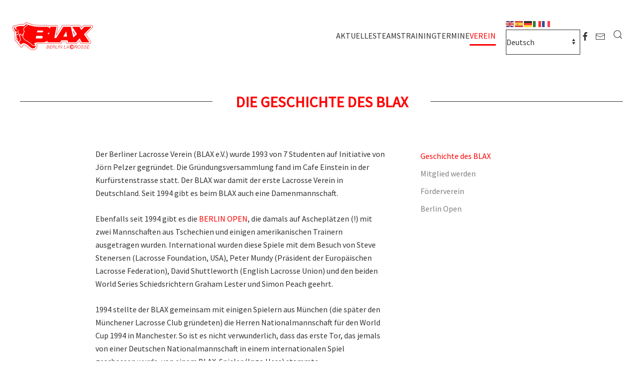

--- FILE ---
content_type: text/html; charset=utf-8
request_url: https://www.blax.de/verein/geschichte-des-blax
body_size: 6659
content:
<!DOCTYPE html>
<html lang="de-de" dir="ltr">
    <head>
        <meta name="viewport" content="width=device-width, initial-scale=1">
        <link rel="icon" href="/images/sccberlin/visuals/logo/SCC-Berlin-Touch-2020.png" sizes="any">
                <link rel="apple-touch-icon" href="/images/sccberlin/visuals/logo/SCC-Berlin-Touch-2020.png">
        <meta charset="utf-8" />
	<base href="https://www.blax.de/verein/geschichte-des-blax" />
	<meta name="author" content="Webmanagement" />
	<meta name="generator" content="Joomla! - Open Source Content Management" />
	<title>BLAX | BERLIN LACROSSE - Geschichte des BLAX</title>
	<link href="https://www.blax.de/component/search/?Itemid=949&amp;format=opensearch" rel="search" title="Suchen BLAX | BERLIN LACROSSE" type="application/opensearchdescription+xml" />
	<link href="/media/com_jce/site/css/content.min.css?badb4208be409b1335b815dde676300e" rel="stylesheet" />
	<link href="/templates/yootheme/css/theme.9.css?1706560518" rel="stylesheet" />
	<link href="/templates/yootheme/css/custom.css?4.2.13" rel="stylesheet" />
	<link href="/media/com_ingallery/css/frontend.css?v=1.213.2" rel="stylesheet" />
	<script type="application/json" class="joomla-script-options new">{"csrf.token":"6f4c91f6d2fd14fa17f13a10528e9380","system.paths":{"root":"","base":""}}</script>
	<script src="/media/jui/js/jquery.min.js?e803880555dc8001d2bd1e77162106cb"></script>
	<script src="/media/jui/js/jquery-noconflict.js?e803880555dc8001d2bd1e77162106cb"></script>
	<script src="/media/jui/js/jquery-migrate.min.js?e803880555dc8001d2bd1e77162106cb"></script>
	<script src="https://cdn.gtranslate.net/widgets/latest/fd.js" data-gt-orig-url="/verein/geschichte-des-blax" data-gt-orig-domain="www.blax.de" data-gt-widget-id="106" defer></script>
	<script src="/templates/yootheme/vendor/assets/uikit/dist/js/uikit.min.js?4.2.13"></script>
	<script src="/templates/yootheme/vendor/assets/uikit/dist/js/uikit-icons-district.min.js?4.2.13"></script>
	<script src="/templates/yootheme/js/theme.js?4.2.13"></script>
	<script src="/media/system/js/core.js?e803880555dc8001d2bd1e77162106cb"></script>
	<script>
document.addEventListener('DOMContentLoaded', function() {
            Array.prototype.slice.call(document.querySelectorAll('a span[id^="cloak"]')).forEach(function(span) {
                span.innerText = span.textContent;
            });
        });window.gtranslateSettings = window.gtranslateSettings || {};window.gtranslateSettings['106'] = {"default_language":"de","languages":["en","es","de","it","fr"],"url_structure":"none","wrapper_selector":"#gt-wrapper-106","globe_size":60,"flag_size":"16","flag_style":"2d","custom_domains":null,"float_switcher_open_direction":"top","switcher_open_direction":"bottom","native_language_names":"1","add_new_line":1,"select_language_label":"Select Language","detect_browser_language":0,"custom_css":"","alt_flags":[],"switcher_horizontal_position":"left","switcher_vertical_position":"bottom","horizontal_position":"inline","vertical_position":"inline"};
	</script>
	<script>// SCC Berlin Logo
jQuery(window).scroll( function() {
		var value = jQuery(this).scrollTop();
		if ( value > 50 )	{
			jQuery(".tm-header .uk-logo img").css({"margin": "0 auto 0 -10px"});
			jQuery(".tm-header .uk-logo img").css({"opacity": "0"});
			jQuery(".tm-header .claim").css({"opacity": "0"});
			jQuery(".tm-header .claim").css({"margin-left": "25px"});
			jQuery(".tm-header .uk-logo-sticky").css({"opacity": "1"});
			jQuery(".tm-header .uk-logo-sticky").css({"display": "block"});
		}
		else {	
			jQuery(".tm-header .uk-logo img").css({"margin": "7px auto 10px -17px"});
			jQuery(".tm-header .uk-logo img").css({"opacity": "1"});
			jQuery(".tm-header .claim").css({"opacity": "1"});
			jQuery(".tm-header .claim").css({"margin-left": "15px"});
			jQuery(".tm-header .uk-logo-sticky").css({"opacity": "0"});
			jQuery(".tm-header .uk-logo-sticky").css({"display": "none"});
		}
});

// Header
jQuery(window).scroll( function() {
		var value = jQuery(this).scrollTop();
		if ( value > 20 )	{
			jQuery(".home_header").css({"margin": "0 0 20px 17px"});
			jQuery(".home_header").css({"opacity": "0"});
		}
		else {	
			jQuery(".home_header").css({"margin": "0 0 0 17px"});
			jQuery(".home_header").css({"opacity": "1"});
		}
});

// Header
jQuery(window).scroll( function() {
		var value = jQuery(this).scrollTop();
		if ( value > 200 )	{
			jQuery(".home_header").css({"z-index": "-1"});
		}
		else {	
			jQuery(".home_header").css({"z-index": "2"});
		}
});

// Anchors smooth scroll Navbar
jQuery(function () {      
  jQuery('.uk-navbar-nav a[href^="#"]').each(function() {      
      if(location.pathname == this.pathname)      
          UIkit.scroll(this, {offset: 90});    
  });      
}); 

// Anchors smooth scroll Header Gallery
jQuery(function () {      
  jQuery('.header_gallery a').each(function() {      
      if(location.pathname == this.pathname)      
          UIkit.scroll(this, {offset: 90});    
  });      
}); 

// SCC Berlin sticky mobile header
jQuery(function(){  
    UIkit.sticky('.tm-header-mobile', {top: 100, showOnUp: true});  
});

// Anchors smooth scroll
jQuery(function () {      
  jQuery('.uk-nav a').each(function() {      
      if(location.pathname == this.pathname)      
          UIkit.scroll(this, {offset: 90});    
  });      
}); 

// Cookie Instagram Reload Anchor
jQuery(function () {      
  jQuery('#cookie-instagram').each(function() {      
      if(location.pathname == this.pathname)      
          UIkit.scroll(this, {offset: -120});    
  });      
});

jQuery(function($) {  
$('.uk-nav.uk-nav-default').attr('uk-nav','multiple: true').addClass('uk-nav-parent-icon');   
$('.uk-nav-sub').attr('uk-nav','multiple: true').addClass('uk-nav-parent-icon');  
});</script>
	<script>window.yootheme ||= {}; var $theme = yootheme.theme = {"i18n":{"close":{"label":"Close"},"totop":{"label":"Back to top"},"marker":{"label":"Open"},"navbarToggleIcon":{"label":"Open menu"},"paginationPrevious":{"label":"Previous page"},"paginationNext":{"label":"Next page"},"searchIcon":{"toggle":"Open Search","submit":"Submit Search"},"slider":{"next":"Next slide","previous":"Previous slide","slideX":"Slide %s","slideLabel":"%s of %s"},"slideshow":{"next":"Next slide","previous":"Previous slide","slideX":"Slide %s","slideLabel":"%s of %s"},"lightboxPanel":{"next":"Next slide","previous":"Previous slide","slideLabel":"%s of %s","close":"Close"}}};</script>
	<script type="application/json" id="ingallery-cfg">{"ajax_url":"https:\/\/www.blax.de\/index.php?option=com_ingallery&task=gallery.view&language=de-DE","lang":{"error_title":"Leider ist ein Fehler aufgetreten","system_error":"Systemfehler. Bitte aktualisieren Sie die Seite und versuchen Sie es erneut"}}</script>

    </head>
    <body class="">

        <div class="uk-hidden-visually uk-notification uk-notification-top-left uk-width-auto">
            <div class="uk-notification-message">
                <a href="#tm-main">Skip to main content</a>
            </div>
        </div>
    
                <div class="tm-page-container uk-clearfix">

            
            
        
        
        <div class="tm-page uk-margin-auto">

                        


<header class="tm-header-mobile uk-hidden@m" uk-header>


    
        <div class="uk-navbar-container">

            <div class="uk-container uk-container-expand">
                <nav class="uk-navbar" uk-navbar="{&quot;container&quot;:&quot;.tm-header-mobile&quot;,&quot;boundary&quot;:&quot;.tm-header-mobile .uk-navbar-container&quot;}">

                                        <div class="uk-navbar-left">

                        
                                                    <a uk-toggle href="#tm-dialog-mobile" class="uk-navbar-toggle">

        
        <div uk-navbar-toggle-icon></div>

        
    </a>
                        
                    </div>
                    
                                        <div class="uk-navbar-center">

                                                    <a href="https://www.blax.de/" aria-label="Zurück zur Startseite" class="uk-logo uk-navbar-item">
    <picture>
<source type="image/webp" srcset="/templates/yootheme/cache/02/blax-logo-02cd652d.webp 214w" sizes="(min-width: 214px) 214px">
<img alt="SCC BERLIN | Sport-Club Charlottenburg e.V." loading="eager" src="/templates/yootheme/cache/6d/blax-logo-6dea6127.png" width="214" height="73">
</picture></a>
                        
                        
                    </div>
                    
                    
                </nav>
            </div>

        </div>

    



        <div id="tm-dialog-mobile" uk-offcanvas="container: true; overlay: true" mode="slide">
        <div class="uk-offcanvas-bar uk-flex uk-flex-column">

                        <button class="uk-offcanvas-close uk-close-large" type="button" uk-close uk-toggle="cls: uk-close-large; mode: media; media: @s"></button>
            
                        <div class="uk-margin-auto-bottom">
                
<div class="uk-grid uk-child-width-1-1" uk-grid>    <div>
<div class="uk-panel" id="module-menu-dialog-mobile">

    
    
<ul class="uk-nav uk-nav-default">
    
	<li class="item-938"><a href="/aktuelles"> Aktuelles</a></li>
	<li class="item-939"><a href="/teams"> Teams</a></li>
	<li class="item-945"><a href="/training"> Training</a></li>
	<li class="item-950"><a href="/termine"> Termine</a></li>
	<li class="item-946 uk-active uk-parent"><a href="/verein/geschichte-des-blax"> Verein</a>
	<ul class="uk-nav-sub">

		<li class="item-949 uk-active"><a href="/verein/geschichte-des-blax"> Geschichte des BLAX</a></li>
		<li class="item-977"><a href="/verein/mitglied-werden"> Mitglied werden</a></li>
		<li class="item-948"><a href="/verein/foerderverein"> Förderverein</a></li>
		<li class="item-951"><a href="/verein/berlin-open"> Berlin Open</a></li></ul></li></ul>

</div>
</div>    <div>
<div class="uk-panel" id="module-tm-4">

    
    

    <form id="search-tm-4" action="/verein/geschichte-des-blax" method="post" role="search" class="uk-search uk-search-default uk-width-1-1"><span uk-search-icon></span><input name="searchword" placeholder="Suche" minlength="3" aria-label="Suche" type="search" class="uk-search-input"><input type="hidden" name="task" value="search"><input type="hidden" name="option" value="com_search"><input type="hidden" name="Itemid" value="949"></form>






</div>
</div>    <div>
<div class="uk-panel" id="module-tm-6">

    
    <ul class="uk-flex-inline uk-flex-middle uk-flex-nowrap uk-grid-small" uk-grid>                    <li><a href="https://www.facebook.com/people/Blax-Berlin-Lacrosse/100027589977271/" class="uk-preserve-width uk-icon-link" rel="noreferrer"><span uk-icon="icon: facebook;"></span></a></li>
                    <li><a href="mailto:vorstand@blax.de" class="uk-preserve-width uk-icon-link" rel="noreferrer"><span uk-icon="icon: mail;"></span></a></li>
            </ul>
</div>
</div></div>
            </div>
            
            
        </div>
    </div>
    
    
    

</header>





<header class="tm-header uk-visible@m" uk-header>



    
        <div class="uk-navbar-container">

            <div class="uk-container uk-container-large">
                <nav class="uk-navbar" uk-navbar="{&quot;align&quot;:&quot;left&quot;,&quot;container&quot;:&quot;.tm-header&quot;,&quot;boundary&quot;:&quot;.tm-header .uk-navbar-container&quot;}">

                                        <div class="uk-navbar-left">

                                                    <a href="https://www.blax.de/" aria-label="Zurück zur Startseite" class="uk-logo uk-navbar-item">
    <picture>
<source type="image/webp" srcset="/templates/yootheme/cache/02/blax-logo-02cd652d.webp 214w" sizes="(min-width: 214px) 214px">
<img alt="SCC BERLIN | Sport-Club Charlottenburg e.V." loading="eager" src="/templates/yootheme/cache/6d/blax-logo-6dea6127.png" width="214" height="73">
</picture></a>
                        
                        
                        
                    </div>
                    
                    
                                        <div class="uk-navbar-right">

                                                    
<ul class="uk-navbar-nav">
    
	<li class="item-938"><a href="/aktuelles"> Aktuelles</a></li>
	<li class="item-939"><a href="/teams"> Teams</a></li>
	<li class="item-945"><a href="/training"> Training</a></li>
	<li class="item-950"><a href="/termine"> Termine</a></li>
	<li class="item-946 uk-active uk-parent"><a href="/verein/geschichte-des-blax"> Verein</a>
	<div class="uk-navbar-dropdown"><div><ul class="uk-nav uk-navbar-dropdown-nav">

		<li class="item-949 uk-active"><a href="/verein/geschichte-des-blax"> Geschichte des BLAX</a></li>
		<li class="item-977"><a href="/verein/mitglied-werden"> Mitglied werden</a></li>
		<li class="item-948"><a href="/verein/foerderverein"> Förderverein</a></li>
		<li class="item-951"><a href="/verein/berlin-open"> Berlin Open</a></li></ul></div></div></li></ul>

<div class="uk-navbar-item lang_switch" id="module-106">

    
    <div class="gtranslate_wrapper" id="gt-wrapper-106"></div>
</div>

<div class="uk-navbar-item" id="module-tm-5">

    
    <ul class="uk-flex-inline uk-flex-middle uk-flex-nowrap uk-grid-small" uk-grid>                    <li><a href="https://www.facebook.com/people/Blax-Berlin-Lacrosse/100027589977271/" class="uk-preserve-width uk-icon-link" rel="noreferrer"><span uk-icon="icon: facebook;"></span></a></li>
                    <li><a href="mailto:vorstand@blax.de" class="uk-preserve-width uk-icon-link" rel="noreferrer"><span uk-icon="icon: mail;"></span></a></li>
            </ul>
</div>

                        
                                                    

    <a class="uk-navbar-toggle" id="module-tm-3" href="#search-tm-3-modal" uk-search-icon uk-toggle></a>

    <div id="search-tm-3-modal" class="uk-modal-full" uk-modal="container: true">
        <div class="uk-modal-dialog uk-flex uk-flex-center uk-flex-middle" uk-height-viewport>
            <button class="uk-modal-close-full uk-close-large" type="button" uk-close uk-toggle="cls: uk-modal-close-full uk-close-large uk-modal-close-default; mode: media; media: @s"></button>
            <div class="uk-search uk-search-large">
                <form id="search-tm-3" action="/verein/geschichte-des-blax" method="post" role="search" class="uk-search uk-search-large"><input name="searchword" placeholder="Suche" minlength="3" aria-label="Suche" type="search" class="uk-search-input uk-text-center" autofocus><input type="hidden" name="task" value="search"><input type="hidden" name="option" value="com_search"><input type="hidden" name="Itemid" value="949"></form>            </div>
        </div>
    </div>







                        
                    </div>
                    
                </nav>
            </div>

        </div>

    







</header>

            
            

            <main id="tm-main" >

                
                <div id="system-message-container" data-messages="[]">
</div>

                <!-- Builder #template-CQiqacsJ -->
<div class="uk-section-default uk-section uk-section-small" uk-scrollspy="target: [uk-scrollspy-class]; cls: uk-animation-fade; delay: 200;">
    
        
        
        
            
                                <div class="uk-container">                
                    <div class="uk-grid tm-grid-expand uk-grid-column-collapse uk-child-width-1-1 uk-grid-margin">
<div class="uk-grid-item-match uk-flex-middle uk-width-1-1">
    
        
            
            
                        <div class="uk-panel uk-width-1-1">            
                
                    
<h1 class="uk-heading-line uk-margin-remove-vertical uk-text-center" uk-scrollspy-class>        <span>Die Geschichte des BLAX</span>
    </h1>
                
                        </div>            
        
    
</div></div><div class="uk-margin-large uk-container uk-container-small"><div class="uk-grid tm-grid-expand uk-grid-column-large" uk-grid>
<div class="uk-width-2-3@m">
    
        
            
            
            
                
                    <div class="uk-panel uk-margin" uk-scrollspy-class><div>
<p>Der Berliner Lacrosse Verein (BLAX e.V.) wurde 1993 von 7 Studenten auf Initiative von Jörn Pelzer gegründet. Die Gründungsversammlung fand im Cafe Einstein in der Kurfürstenstrasse statt. Der BLAX war damit der erste Lacrosse Verein in Deutschland. Seit 1994 gibt es beim BLAX auch eine Damenmannschaft.</p>
<p>Ebenfalls seit 1994 gibt es die <a href="http://www.berlinopen.de" target="_blank" rel="noopener">BERLIN OPEN</a>, die damals auf Ascheplätzen (!) mit zwei Mannschaften aus Tschechien und einigen amerikanischen Trainern ausgetragen wurden. International wurden diese Spiele mit dem Besuch von Steve Stenersen (Lacrosse Foundation, USA), Peter Mundy (Präsident der Europäischen Lacrosse Federation), David Shuttleworth (English Lacrosse Union) und den beiden World Series Schiedsrichtern Graham Lester und Simon Peach geehrt.</p>
<p>1994 stellte der BLAX gemeinsam mit einigen Spielern aus München (die später den Münchener Lacrosse Club gründeten) die Herren Nationalmannschaft für den World Cup 1994 in Manchester. So ist es nicht verwunderlich, dass das erste Tor, das jemals von einer Deutschen Nationalmannschaft in einem internationalen Spiel geschossen wurde, von einem BLAX-Spieler (Ingo Hess) stammte.</p>
<p>In den ersten Jahren erfüllte der BLAX auch die Aufgaben des Deutschen Lacrosse Verbands und organisierte Welt/Europameisterschaften, Nationaltrainer und Sponsoren und die Gründung neuer Vereine. So initiierten/halfen Spieler des BLAX bei der Gründung der Vereine Kiel, Bonn, Düsseldorf, Passau, VFK Berlin, Heidelberg, Göttingen, Freiburg, Hannover, Cottbus und Weimar.</p>
<p>Im Jahr 2009 ist der BLAX dem Sport Club Charlottenburg (SCC Berlin e.V.) beigetreten und stellt nun die Abteilung Lacrosse. Mit diesem Beitritt erfolgte auch der Aufbau einer Juniorinnen- und einer Junioren-Mannschaft, die wie die Senioren-Mannschaften am deutschen Ligabetrieb teilnehmen.</p>
<p>Seit der Gründung des BLAX im Jahr 1993 konnte die Damen- und auch die Herren-Mannschaft mehrmals die Deutsche Meisterschaft gewinnen. Insgesamt wurde der BLAX acht mal Deutscher Meister und acht mal Deutscher Vizemeister. Zudem brachte der BLAX mehrere Nationalspieler hervor.</p>
<p>&nbsp;</p>
<p>Unser aktuelle Abteilungsvorstand setzt sich aus Johanna Rosenthal (1. Vorsitzende), Josephina Thiele (Sportliche Leitung Damen), Tim Boden (Sportliche Leitung Herren), Katharina Rosenthal (Finanzwartin) und Eva&nbsp;<span data-sheets-root="1">da Silva Antunes Alves (Beisitzerin) zusammen.</span></p>
</div></div>
                
            
        
    
</div>
<div class="uk-width-1-3@m">
    
        
            
            
            
                
                    
<div class="uk-panel" uk-scrollspy-class>
    
    
<ul class="uk-nav uk-nav-default">
    
	<li class="item-949 uk-active"><a href="/verein/geschichte-des-blax"> Geschichte des BLAX</a></li>
	<li class="item-977"><a href="/verein/mitglied-werden"> Mitglied werden</a></li>
	<li class="item-948"><a href="/verein/foerderverein"> Förderverein</a></li>
	<li class="item-951"><a href="/verein/berlin-open"> Berlin Open</a></li></ul>

</div>
                
            
        
    
</div></div></div>
                                </div>                
            
        
    
</div>

                
            </main>

            

                        <footer>
                <!-- Builder #footer --><style class="uk-margin-remove-adjacent">#footer { padding-top: 55px;} </style>
<div id="footer" class="uk-section-default uk-section uk-section-small">
    
        
        
        
            
                                <div class="uk-container uk-container-xsmall">                
                    <div class="uk-grid tm-grid-expand uk-grid-column-medium uk-grid-divider uk-grid-margin" uk-grid uk-height-match="target: .uk-card">
<div class="uk-grid-item-match uk-flex-middle uk-width-1-2@m">
    
        
            
            
                        <div class="uk-panel uk-width-1-1">            
                
                    <div class="uk-panel uk-margin uk-text-right">© <script>
document.currentScript.insertAdjacentHTML('afterend', '<time datetime="' + new Date().toJSON() + '">' + new Intl.DateTimeFormat(document.documentElement.lang, {year: 'numeric'}).format() + '</time>');    
    </script> SCC BERLIN<br /> Sport-Club Charlottenburg e. V.</div>
                
                        </div>            
        
    
</div>
<div class="uk-grid-item-match uk-flex-middle uk-width-1-2@m">
    
        
            
            
                        <div class="uk-panel uk-width-1-1">            
                
                    <div class="uk-panel uk-margin">Waldschulallee 34 &middot; D-14055 Berlin<br /><a href="https://www.scc-berlin.de/impressum" target="_blank">Impressum </a> &middot; <a href="https://www.scc-berlin.de/medieninhalte" target="_blank">Medieneinsatz</a> &middot; <a href="https://www.scc-berlin.de/datenschutz" target="_blank">Datenschutz</a> &middot; <a href="https://www.scc-berlin.de/cookie-richtlinie" target="_blank">Cookies</a></div>
                
                        </div>            
        
    
</div></div>
                                </div>                
            
        
    
</div>            </footer>
            
        </div>

                </div>
        
        

    </body>
<script data-host="https://app.tracking-pilot.com" data-dnt="false" src="https://app.tracking-pilot.com/js/script.js" id="ZwSg9rf6GA" async defer></script>
</html>
